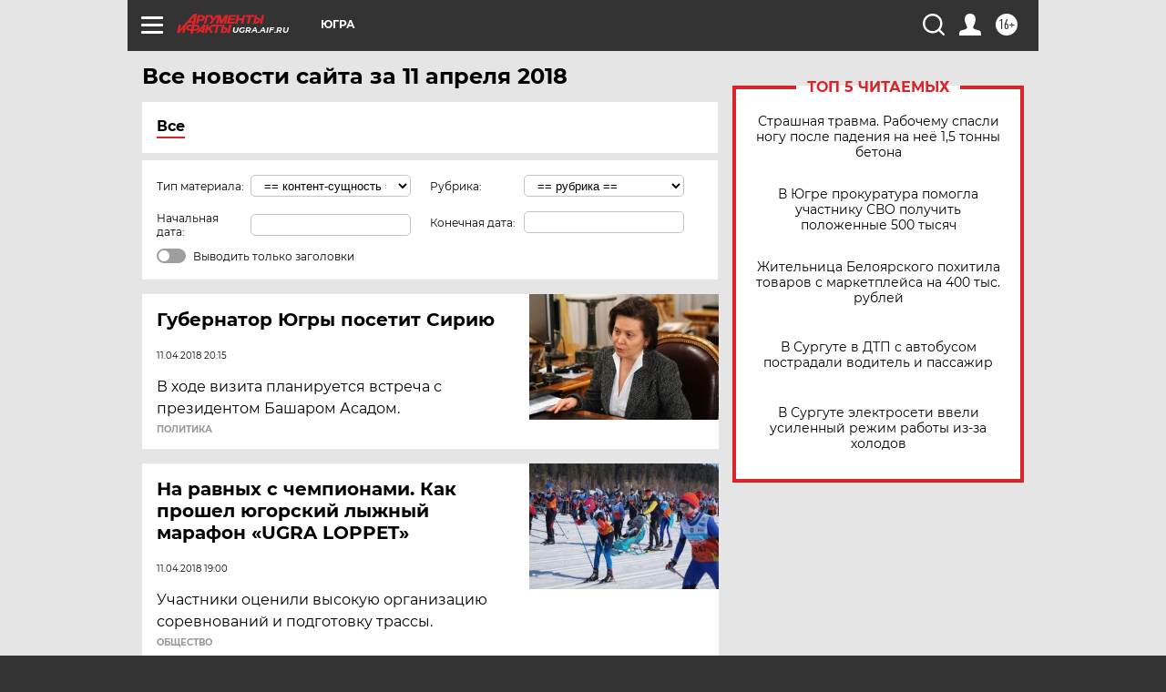

--- FILE ---
content_type: text/html
request_url: https://tns-counter.ru/nc01a**R%3Eundefined*aif_ru/ru/UTF-8/tmsec=aif_ru/846202676***
body_size: -72
content:
848F6C03696F6C20X1768909856:848F6C03696F6C20X1768909856